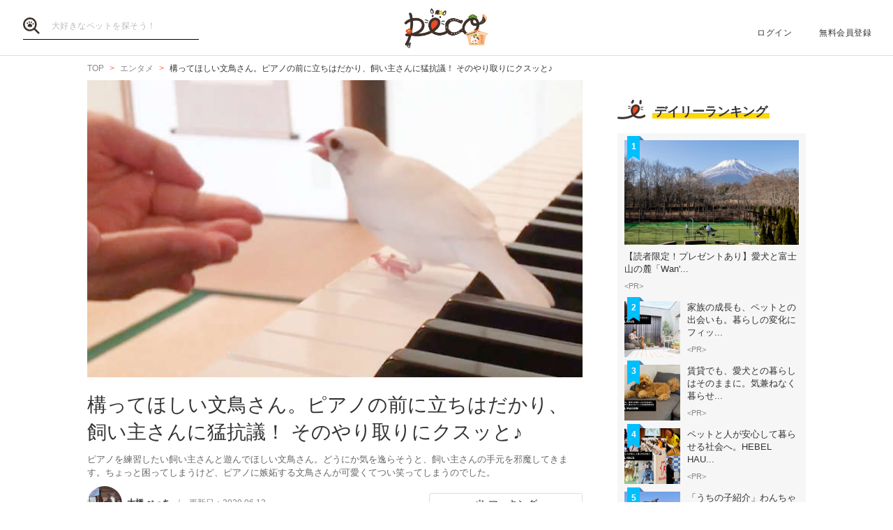

--- FILE ---
content_type: text/html; charset=UTF-8
request_url: https://peco-japan.com/79686
body_size: 26423
content:
<!DOCTYPE html><html lang="ja"><head><meta charset="utf-8" /><title>構ってほしい文鳥さん。ピアノの前に立ちはだかり、飼い主さんに猛抗議！ そのやり取りにクスッと♪ | PECO（ペコ）</title><meta content="width=1300" name="viewport"><meta name="description" content="ピアノを練習したい飼い主さんと遊んでほしい文鳥さん。どうにか気を逸らそうと、飼い主さんの手元を邪魔してきます。ちょっと困ってしまうけど、ピアノに嫉妬する文鳥さんが可愛くてつい笑ってしまうのでした。"><!-- Open Graph protocol --><meta property="og:title" content="構ってほしい文鳥さん。ピアノの前に立ちはだかり、飼い主さんに猛抗議！ そのやり取りにクスッと♪"><meta property="og:description" content="ピアノを練習したい飼い主さんと遊んでほしい文鳥さん。どうにか気を逸らそうと、飼い主さんの手元を邪魔してきます。ちょっと困ってしまうけど、ピアノに嫉妬する文鳥さんが可愛くてつい笑ってしまうのでした。"><meta property="og:url" content="https://peco-japan.com/79686"/><meta property="og:image" content="https://image.peco-japan.com/optimized_images/335346.jpg"><meta property="og:site_name" content="PECO"><meta property="fb:app_id" content="1679459212281804"><meta property="og:type" content="website"><!--Facebook Instant Articles--><meta property="fb:pages" content="399909446834300"><meta content="summary_large_image" name="twitter:card"><meta content="@PECO_japan" name="twitter:site"><link href="/favicon.ico?1507081761" type="image/x-icon" rel="icon" /><link href="/favicon.ico?1507081761" type="image/x-icon" rel="shortcut icon" /><link rel="stylesheet" href="/shared/styles/pc/style.css?1693445060" /><script src="/shared/scripts/vendor/jquery/jquery.min.js?1507081762"></script><script>
  var dataLayer = [], dataLayerParams = {};

  dataLayerParams['referer'] = '/';
  dataLayerParams['is_logged_in'] = '';

  dataLayer.push(dataLayerParams);
</script></head><body><header class="header "><div class="header_inner"><div class="header_search"><form action="/search" id="SearchIndexForm" method="get" accept-charset="utf-8"><button type="submit"><img src="/shared/imgs/pc/item_search.svg" alt="検索 "></button><div class="input text"><label for="SearchWord"></label><input name="word" placeholder="大好きなペットを探そう！" type="text" id="SearchWord"/></div></form></div><mark><a href="/" class="headerLogo" style="background-image: url(/shared/imgs/pc/logo_top/2026/1.png);">PECO</a></mark><ul class="headerUtility"><li><a href="/users/sign_in">ログイン</a></li><li><a href="/users/sign_up">無料会員登録</a></li></ul></div></header><div class="ly-contents"><div class="blk-topicpath-001 mb10 mt10"><nav aria-label="Breadcrumbs" role="navigation"><ul class="breadcrumbs" itemscope itemtype="http://schema.org/BreadcrumbList"><li class="breadcrumbs_item" itemprop="itemListElement" itemscope itemtype="http://schema.org/ListItem"><a href="/" itemprop="item"><span itemprop="name">TOP</span></a></li><li class="breadcrumbs_item" itemprop="itemListElement" itemscope itemtype="http://schema.org/ListItem"><a href="/entame" itemprop="item"><span itemprop="name">エンタメ</span></a></li><li class="breadcrumbs_item" itemprop="itemListElement" itemscope itemtype="http://schema.org/ListItem"><span itemprop="name">構ってほしい文鳥さん。ピアノの前に立ちはだかり、飼い主さんに猛抗議！ そのやり取りにクスッと♪</span></li></ul></nav></div><div class="ly-contents-body"><article class="ly-main" itemscope itemtype="http://schema.org/Article"><meta itemprop="mainEntityOfPage" content="http://peco-japan.com/79686"><div itemprop="publisher" itemscope itemtype="http://schema.org/Organization"><div itemprop="logo" itemscope itemtype="http://schema.org/ImageObject"><meta itemprop="url" content="https://peco-japan.com/shared/imgs/sp/logo.png"><meta itemprop="width" content="251"><meta itemprop="height" content="111"></div><meta itemprop="name" content="PECO"></div><div class="part-summary-001-full mb20"><div class="part-summary-inner"><div class="thumb-block"><div class="thumb cover" style="background-image:url(https://image.peco-japan.com/optimized_images/335346.jpg)"><span itemprop="image" itemscope itemtype="https://schema.org/ImageObject"><img src="https://image.peco-japan.com/optimized_images/335346.jpg" alt="構ってほしい文鳥さん。ピアノの前に立ちはだかり、飼い主さんに猛抗議！ そのやり取りにクスッと♪" width="695" itemprop="thumbnailUrl"><meta itemprop="url" content="https://image.peco-japan.com/optimized_images/335346.jpg"><meta itemprop="width" content="1250"><meta itemprop="height" content="650"></span></div></div><div class="info"><h1 itemprop="headline">構ってほしい文鳥さん。ピアノの前に立ちはだかり、飼い主さんに猛抗議！ そのやり取りにクスッと♪</h1><p>ピアノを練習したい飼い主さんと遊んでほしい文鳥さん。どうにか気を逸らそうと、飼い主さんの手元を邪魔してきます。ちょっと困ってしまうけど、ピアノに嫉妬する文鳥さんが可愛くてつい笑ってしまうのでした。</p></div><div class="info-line"><ul class="info-left"><li class="author"><div class="img"><img src="https://image.peco-japan.com/optimized_images/339569.png" alt="サムネイル: 大橋 ぺっち" width="50" height="50"></div><span itemprop="author">大橋 ぺっち</span></li><li class="date">
          更新日：<time datetime="2020-06-13T10:00:02+09:00">2020.06.13</time><meta itemprop="datePublished" content="2020-06-13T10:00:00+09:00"><meta itemprop="dateModified" content="2020-06-13T10:00:02+09:00"></li></ul><ul class="info-right"><li class="btn-fav" data-bind="init: { favorited: false }, css: { active: favorited }"><a href="javascript:void(0);" data-bind="click: onToggleFavorite">マーキング</a></li></ul></div></div></div><aside class="blk-socialButtons"><ul><li class="facebook"><a href="https://www.facebook.com/sharer.php?u=https%3A%2F%2Fpeco-japan.com%2F79686" target="_blank" rel="noopener noreferrer">シェア</a></li><li class="twitter"><a href="http://twitter.com/intent/tweet?original_referer=https%3A%2F%2Fpeco-japan.com%2F79686&amp;text=構ってほしい文鳥さん。ピアノの前に立ちはだかり、飼い主さんに猛抗議！ そのやり取りにクスッと♪&amp;url=https%3A%2F%2Fpeco-japan.com%2F79686&amp;via=PECO_japan">ツイート</a></li><li class="hatena"><a href="https://b.hatena.ne.jp/entry/https://peco-japan.com/79686" class="hatena-bookmark-button" data-hatena-bookmark-layout="simple" title="このエントリーをはてなブックマークに追加">はてブ</a></li></ul></aside><div class="article_body article-79686"><p class="par mb32 part-text-002 font-type-medium">Twitterユーザー@Mocchii_0618さん宅の文鳥、<a href="https://twitter.com/Mocchii_0618">もっちーくん</a>。<br />
もっちーくんは飼い主さんのことがだーいすき！<br />
その思いが強すぎて、飼い主さんが違うことに夢中になるとヤキモチを焼いちゃうみたい。<br /><br />
この日も…<br /></p></p><div class="part-image-001"><div class="mb4"><div class="img "><img src="/shared/imgs/pc/loading.svg" data-src="https://image.peco-japan.com/optimized_images/335331.jpg" alt="動物,犬,猫,しつけ,飼い方,育て方,病気,健康" class="b-lazy"><noscript><img src="https://image.peco-japan.com/optimized_images/335331.jpg" alt="動物,犬,猫,しつけ,飼い方,育て方,病気,健康"></noscript></div><p class="title mb8"></p><p class="par text"><br /></p></div></div><p class="par mb32 part-text-002 font-type-medium">ピアノの練習をしたい飼い主さん。<br />
しかしその前にはもっちーくんが立ちはだかっています。<br /><br />
どうやら飼い主さんと遊びたいのに構ってもらえずちょっと不満気味の様子。<br /></p></p><div class="part-image-001"><div class="mb4"><div class="img "><img src="/shared/imgs/pc/loading.svg" data-src="https://image.peco-japan.com/optimized_images/335328.gif" alt="動物,犬,猫,しつけ,飼い方,育て方,病気,健康" class="b-lazy"><noscript><img src="https://image.peco-japan.com/optimized_images/335328.gif" alt="動物,犬,猫,しつけ,飼い方,育て方,病気,健康"></noscript></div><p class="title mb8"></p><p class="par text"><br /></p></div></div><p class="par mb32 part-text-002 font-type-medium">「おいで」といわれて渋々手のひらに飛び乗りますが、飼い主さんがピアノを弾き始めると…<br /></p></p><div class="part-image-001"><div class="mb4"><div class="img "><img src="/shared/imgs/pc/loading.svg" data-src="https://image.peco-japan.com/optimized_images/335330.gif" alt="動物,犬,猫,しつけ,飼い方,育て方,病気,健康" class="b-lazy"><noscript><img src="https://image.peco-japan.com/optimized_images/335330.gif" alt="動物,犬,猫,しつけ,飼い方,育て方,病気,健康"></noscript></div><p class="title mb8"></p><p class="par text"><br /></p></div></div><p class="par mb32 part-text-002 font-type-bold">「ちょっとまって！」<br />
「ダメダメダメーーー」<br /></p></p><p class="par mb32 part-text-002 font-type-medium">と割り込んできちゃう！！<br />
もっちーくんからしてみたら「なんでボク以外と遊ぶの？ボクと遊んでよ！」って気持ちなのかな？<br /></p></p><div class="part-image-001"><div class="mb4"><div class="img "><img src="/shared/imgs/pc/loading.svg" data-src="https://image.peco-japan.com/optimized_images/335332.jpg" alt="動物,犬,猫,しつけ,飼い方,育て方,病気,健康" class="b-lazy"><noscript><img src="https://image.peco-japan.com/optimized_images/335332.jpg" alt="動物,犬,猫,しつけ,飼い方,育て方,病気,健康"></noscript></div><p class="title mb8"></p><p class="par text"><br /></p></div></div><p class="par mb32 part-text-002 font-type-medium">何度弾いても邪魔してくるもっちーくん。<br />
これでは練習になりませんね！！<br /><br />
結局スネてしまい、自分の部屋でやけ食いしていたそうですが、その後はちゃんと和解できたみたい♪<br />
ピアノに嫉妬しちゃうなんて可愛いなぁ。<br /></p></p><div class="part-movie-001"><div class="movie"><iframe width="560" height="315" src="https://www.youtube.com/embed/oOpBt6tj4V4?rel=0" frameborder="0" allowfullscreen></iframe></div></div><p class="par mb32 part-text-002 font-type-medium"><a href="https://twitter.com/Mocchii_0618">出典：文鳥もっちーとかいぬしAbby（@Mocchii_0618）| Twitter</a><br />
飼い主さんのTwitterアカウントはこちら！<br /><br />
PECO TVで動画を<a href="https://www.youtube.com/channel/UCdU0lALBi35E1vqwpbZrzSw?sub_confirmation=1">『もっと見る♪』</a><br /></p></p></div><aside class="blk-socialButtons"><ul><li class="facebook"><a href="https://www.facebook.com/sharer.php?u=https%3A%2F%2Fpeco-japan.com%2F79686" target="_blank" rel="noopener noreferrer">シェア</a></li><li class="twitter"><a href="http://twitter.com/intent/tweet?original_referer=https%3A%2F%2Fpeco-japan.com%2F79686&amp;text=構ってほしい文鳥さん。ピアノの前に立ちはだかり、飼い主さんに猛抗議！ そのやり取りにクスッと♪&amp;url=https%3A%2F%2Fpeco-japan.com%2F79686&amp;via=PECO_japan">ツイート</a></li><li class="hatena"><a href="https://b.hatena.ne.jp/entry/https://peco-japan.com/79686" class="hatena-bookmark-button" data-hatena-bookmark-layout="simple" title="このエントリーをはてなブックマークに追加">はてブ</a></li></ul></aside><p class="report"><a href="/inquiry?type=contents&articleId=79686">内容について報告する</a></p><section class="list-related"><h3 class="ttl-02-lv1 mtb20"><span class="line">こちらもオススメ</span><span class="date">2026.01.15 Thu</span></h3><div class="ly-list-top-type01"><ul><li><a href="/86448" class="blk-topic-001"><div class="img-wrapper"><div class="img b-lazy cover" data-src="https://image.peco-japan.com/optimized_images/358695.jpg"></div><noscript><img src="https://image.peco-japan.com/optimized_images/358695.jpg" alt="【産まれて10日でルーティーンができました】持て余した手の上でくつろぎ出すアヒルの赤ちゃん♪"></noscript></div><div class="data"><h2 class="ttl">【産まれて10日でルーティーンができました】持て余した手の上でくつろぎ出すアヒルの赤ちゃん♪</h2><p class="author">大橋 ぺっち</p></div></a></li><li><a href="/86441" class="blk-topic-001"><div class="img-wrapper"><div class="img b-lazy cover" data-src="https://image.peco-japan.com/optimized_images/358696.jpg"></div><noscript><img src="https://image.peco-japan.com/optimized_images/358696.jpg" alt="「ふわふわな風捕まえたッ♪」リスさんが風を捕まえようと悪戦苦闘！ おてての動きが可愛すぎ♡"></noscript></div><div class="data"><h2 class="ttl">「ふわふわな風捕まえたッ♪」リスさんが風を捕まえようと悪戦苦闘！ おてての動きが可愛すぎ♡</h2><p class="author">ちゃいか</p></div></a></li><li><a href="/86373" class="blk-topic-001"><div class="img-wrapper"><div class="img b-lazy cover" data-src="https://image.peco-japan.com/optimized_images/358421.jpg"></div><noscript><img src="https://image.peco-japan.com/optimized_images/358421.jpg" alt="【ボール遊びのクセが強めです】キャッチしたボールを不思議な動きで交わしていくおサルさん♪"></noscript></div><div class="data"><h2 class="ttl">【ボール遊びのクセが強めです】キャッチしたボールを不思議な動きで交わしていくおサルさん♪</h2><p class="author">大橋 ぺっち</p></div></a></li></ul></div></section></article><div class="ly-sub"><div class="pb24"><div id='div-gpt-ad-1600854551535-0'><script>
      googletag.cmd.push(function() { googletag.display('div-gpt-ad-1600854551535-0'); });
    </script></div></div><section class="list-ranking-daily"><h2 class="ttl-02-lv1 mb20"><span class="line">デイリーランキング</span></h2><div class="ly-list-type01-ranking"><ul><li><a href="/89577" class="blk-topic-rank-001"><div class="ribbon">1</div><div class="img b-lazy cover" data-src="https://image.peco-japan.com/optimized_images/378678.png"></div><noscript><img src="https://image.peco-japan.com/optimized_images/378678.png" alt="【読者限定！プレゼントあり】愛犬と富士山の麓「Wan&#039;s Resort 山中湖」で過ごす上質旅"></noscript><div class="data"><h3 class="ttl">【読者限定！プレゼントあり】愛犬と富士山の麓「Wan&#039;...</h3><p class="author">&lt;PR&gt;</p></div></a></li><li><a href="/89548" class="blk-topic-rank-001"><div class="ribbon">2</div><div class="img b-lazy cover" data-src="https://image.peco-japan.com/optimized_images/378333.png"></div><noscript><img src="https://image.peco-japan.com/optimized_images/378333.png" alt="家族の成長も、ペットとの出会いも。暮らしの変化にフィットする住まい"></noscript><div class="data"><h3 class="ttl">家族の成長も、ペットとの出会いも。暮らしの変化にフィッ...</h3><p class="author">&lt;PR&gt;</p></div></a></li><li><a href="/89562" class="blk-topic-rank-001"><div class="ribbon">3</div><div class="img b-lazy cover" data-src="https://image.peco-japan.com/optimized_images/378368.png"></div><noscript><img src="https://image.peco-japan.com/optimized_images/378368.png" alt="賃貸でも、愛犬との暮らしはそのままに。気兼ねなく暮らせるペット共生型賃貸住宅"></noscript><div class="data"><h3 class="ttl">賃貸でも、愛犬との暮らしはそのままに。気兼ねなく暮らせ...</h3><p class="author">&lt;PR&gt;</p></div></a></li><li><a href="/89555" class="blk-topic-rank-001"><div class="ribbon">4</div><div class="img b-lazy cover" data-src="https://image.peco-japan.com/optimized_images/378394.png"></div><noscript><img src="https://image.peco-japan.com/optimized_images/378394.png" alt="ペットと人が安心して暮らせる社会へ。HEBEL HAUSの防災イベントや譲渡会から広がる共生の形"></noscript><div class="data"><h3 class="ttl">ペットと人が安心して暮らせる社会へ。HEBEL HAU...</h3><p class="author">&lt;PR&gt;</p></div></a></li><li><a href="/89597" class="blk-topic-rank-001"><div class="ribbon">5</div><div class="img b-lazy cover" data-src="https://image.peco-japan.com/images/378714.jpg"></div><noscript><img src="https://image.peco-japan.com/images/378714.jpg" alt="「うちの子紹介」わんちゃん編Vol.7 ぼくのリュックには大きな夢が詰まってる！保護犬まるくんの挑戦"></noscript><div class="data"><h3 class="ttl">「うちの子紹介」わんちゃん編Vol.7 ぼくのリュック...</h3><p class="author">PECO編集部</p></div></a></li></ul></div></section><!-- /35669867/PECO/PECO_PC_All_Side_2R --><div id='div-gpt-ad-1604653821904-0'><script>
    googletag.cmd.push(function() { googletag.display('div-gpt-ad-1604653821904-0'); });
  </script></div></div></div></div><footer class="footer"><div class="footer_inner"><div class="footer_logoArea"><div class="footer_logo"><a href="/" class="footer_logoLink"><img src="/shared/imgs/logo/logo_and_text.svg" width="267" alt="PECO ペットとの毎日がもっと楽しくなる" /></a></div><!-- // .logo --><div class="footer_snsArea"><p class="footer_snsText">
            忙しいあなたに、公式アカウントから<br>
            最新情報をお届けします
          </p><div class="footer_snsList"><ul><li class="footer_snsListItem"><a href="https://www.youtube.com/channel/UCdU0lALBi35E1vqwpbZrzSw" class="footer_snsLink footer_snsLink-youtube" target="_blank" rel="noopener noreferrer"><img
                    src="/shared/imgs/pc/icon_circle_youtube.png"
                    srcset="/shared/imgs/pc/icon_circle_youtube.png 1x,
                            /shared/imgs/pc/icon_circle_youtube-2x.png 2x"
                    width="48"
                    height="auto"
                    alt=""><span class="footer_snsName">YouTube</span></a></li><li class="footer_snsListItem"><a href="https://www.facebook.com/pages/PECO%E3%83%9A%E3%82%B3/399909446834300" class="footer_snsLink footer_snsLink-facebook" target="_blank" rel="noopener noreferrer"><img
                    src="/shared/imgs/pc/icon_circle_facebook.png"
                    srcset="/shared/imgs/pc/icon_circle_facebook.png 1x,
                            /shared/imgs/pc/icon_circle_facebook-2x.png 2x"
                    width="48"
                    height="auto"
                    alt=""><span class="footer_snsName">Facebook</span></a></li><li class="footer_snsListItem"><a href="https://twitter.com/PECO_japan" class="footer_snsLink footer_snsLink-twitter" target="_blank" rel="noopener noreferrer"><img
                    src="/shared/imgs/pc/icon_circle_twitter.png"
                    srcset="/shared/imgs/pc/icon_circle_twitter.png 1x,
                            /shared/imgs/pc/icon_circle_twitter-2x.png 2x"
                    width="48"
                    height="auto"
                    alt=""><span class="footer_snsName">Twitter</span></a></li><li class="footer_snsListItem"><a href="https://www.instagram.com/pecodogs/?hl=ja" class="footer_snsLink footer_snsLink-pecodogs" target="_blank" rel="noopener noreferrer"><img
                    src="/shared/imgs/pc/icon_circle_ig_pecodog.png"
                    srcset="/shared/imgs/pc/icon_circle_ig_pecodog.png 1x,
                            /shared/imgs/pc/icon_circle_ig_pecodog-2x.png 2x"
                    width="48"
                    height="auto"
                    alt=""><span class="footer_snsName">Instagram pecodogs</span></a></li><li class="footer_snsListItem"><a href="https://www.instagram.com/pecocats/?hl=ja" class="footer_snsLink footer_snsLink-pecocats" target="_blank" rel="noopener noreferrer"><img
                    src="/shared/imgs/pc/icon_circle_ig_pecocats.png"
                    srcset="/shared/imgs/pc/icon_circle_ig_pecocats.png 1x,
                            /shared/imgs/pc/icon_circle_ig_pecocats-2x.png 2x"
                    width="48"
                    height="auto"
                    alt=""><span class="footer_snsName">Instagram pecocats</span></a></li></ul></div></div></div><div class="footer_categoryArea"><div class="footer_category footer_category-row1"><div class="footer_categoryList"><p class="footer_title">CATEGORY</p><ul><li><a class="footer_arrowLink" href="/">TOP</a></li><li><a class="footer_arrowLink" href="/movies">動画</a></li><li><a class="footer_arrowLink" href="/entame">エンタメ</a></li><li><a class="footer_arrowLink" href="/lifestyle">ライフスタイル</a></li><li><a class="footer_arrowLink" href="/trend">ピックアップ</a></li><li><a class="footer_arrowLink" href="/magazine">雑誌</a></li><li><a class="footer_arrowLink" href="/comic">漫画</a></li><li><a class="footer_arrowLink" href="/helpful">お役立ち</a></li><li><a class="footer_arrowLink" href="/popular">人気</a></li><li><a class="footer_arrowLink" href="/mostpopular">殿堂</a></li><li><a class="footer_arrowLink" href="/topics">トピック</a></li></ul></div><div class="footer_categoryList"><p class="footer_title">SERVICE</p><ul><li><a class="footer_arrowLink" href="https://peco-japan.com/hospital" target="_blank">動物医療センターPeco</a></li><li><a class="footer_arrowLink" href="https://lp.medical-peco.com/care" target="_blank">PecoCare</a></li><li><a class="footer_arrowLink" href="https://hotto.me/" target="_blank">hotto</a></li></ul></div></div><div class="footer_category footer_category-row2"><div class="footer_categoryList"><p class="footer_title">DOG</p><ul><li><a class="footer_arrowLink" href="/topic/12">犬のおもしろ特集</a></li><li><a class="footer_arrowLink" href="/topic/201">犬のかわいい特集</a></li><li><a class="footer_arrowLink" href="/topic/142">犬の感動特集</a></li><li><a class="footer_arrowLink" href="/topic/11">犬の癒し特集</a></li></ul></div><div class="footer_categoryList"><p class="footer_title">CAT</p><ul><li><a class="footer_arrowLink" href="/topic/5293">猫のおもしろ特集</a></li><li><a class="footer_arrowLink" href="/topic/5292">猫のかわいい特集</a></li><li><a class="footer_arrowLink" href="/topic/5348">猫の感動特集</a></li><li><a class="footer_arrowLink" href="/topic/5308">猫の癒し特集</a></li></ul></div></div><div class="footer_category footer_category-row3"><div class="footer_categoryList"><p class="footer_title">ABOUT PECO</p><ul><li><a class="footer_arrowLink" href="/site/about_us/">PECO［ペコ］とは</a></li><li><a class="footer_arrowLink" href="https://corp.peco-japan.com/">運営会社</a></li><li><a class="footer_arrowLink" href="/site/rules/">利用規約</a></li><li><a class="footer_arrowLink" href="/inquiry">お問い合わせ</a></li><li><a class="footer_arrowLink" href="/writers/">編集部</a></li><li><a class="footer_arrowLink" href="/inquiry/advertise/">広告掲載について</a></li><li><a class="footer_arrowLink" href="/site/press_release/">リリースの送付はこちら</a></li><li><a class="footer_arrowLink" href="/site/faq/">よくある質問</a></li><li><a class="footer_arrowLink" href="/site/policy/">プライバシーポリシー</a></li></ul></div></div></div></div><!-- // .footer-inner --><small class="footer_copyright"><a href="/" class="footer_copyrightLink"><span>&copy;</span> 2015 ~ 2026  PECO. All Rights Reserved.</a></small></footer><script src="/shared/scripts/vendor/bLazy/blazy.min.js?1507081762"></script><script type="text/javascript">
//<![CDATA[
 window.onload = function () { new Blazy(); } 
//]]></script><script src="/shared/scripts/vendor/knockout/knockout.js?1507081762"></script><script src="/shared/scripts/pc/article_view.js?1547090422"></script><script src="//b.st-hatena.com/js/bookmark_button.js"></script><!-- Google Tag Manager --><noscript><iframe src="//www.googletagmanager.com/ns.html?id=GTM-TVX3P3" height="0" width="0" style="display:none;visibility:hidden"></iframe></noscript><script>(function(w,d,s,l,i){w[l]=w[l]||[];w[l].push({'gtm.start':
new Date().getTime(),event:'gtm.js'});var f=d.getElementsByTagName(s)[0],
j=d.createElement(s),dl=l!='dataLayer'?'&l='+l:'';j.async=true;j.src=
'//www.googletagmanager.com/gtm.js?id='+i+dl;f.parentNode.insertBefore(j,f);
})(window,document,'script','dataLayer','GTM-TVX3P3');</script><!-- End Google Tag Manager --><!-- Facebook JavaScript SDK --><div id="fb-root"></div><script>(function(d, s, id) {
  var js, fjs = d.getElementsByTagName(s)[0];
  if (d.getElementById(id)) return;
  js = d.createElement(s); js.id = id; js.async = true;
  js.src = "//connect.facebook.net/ja_JP/all.js#xfbml=1&version=v2.0";
  fjs.parentNode.insertBefore(js, fjs);
}(document, 'script', 'facebook-jssdk'));</script><!-- Twitter Javascript --><script type="text/javascript">
window.twttr = (function (d,s,id) {
  var t, js, fjs = d.getElementsByTagName(s)[0];
  if (d.getElementById(id)) return; js=d.createElement(s); js.id=id; js.async=true;
  js.src="https://platform.twitter.com/widgets.js"; fjs.parentNode.insertBefore(js, fjs);
  return window.twttr || (t = { _e: [], ready: function(f){ t._e.push(f) } });
}(document, "script", "twitter-wjs"));
</script><!-- Facebook Retargeting --><script>(function() {
  var _fbq = window._fbq || (window._fbq = []);
  if (!_fbq.loaded) {
    var fbds = document.createElement('script');
    fbds.async = true;
    fbds.src = '//connect.facebook.net/en_US/fbds.js';
    var s = document.getElementsByTagName('script')[0];
    s.parentNode.insertBefore(fbds, s);
    _fbq.loaded = true;
  }
  _fbq.push(['addPixelId', '857136387661132']);
})();
window._fbq = window._fbq || [];
window._fbq.push(['track', 'PixelInitialized', {}]);
</script><!-- Instagram embeds --><script async defer src="//platform.instagram.com/en_US/embeds.js"></script></body></html>